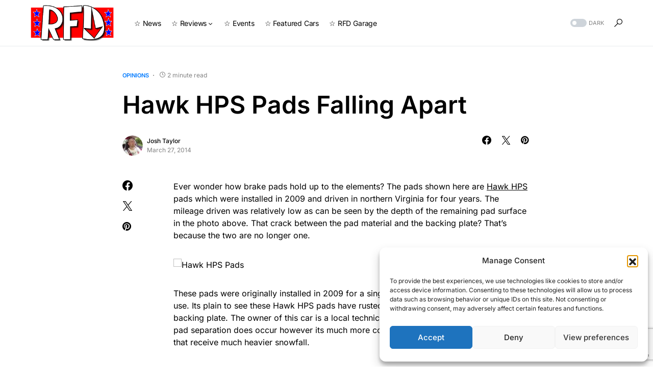

--- FILE ---
content_type: text/html; charset=utf-8
request_url: https://www.google.com/recaptcha/api2/anchor?ar=1&k=6LdNng8aAAAAAI8Q6o35rAaPuFhmv5ylNDdfMJQY&co=aHR0cHM6Ly9yaWdodGZvb3Rkb3duLmNvbTo0NDM.&hl=en&v=PoyoqOPhxBO7pBk68S4YbpHZ&size=invisible&anchor-ms=20000&execute-ms=30000&cb=kobj6ayyrgeh
body_size: 48635
content:
<!DOCTYPE HTML><html dir="ltr" lang="en"><head><meta http-equiv="Content-Type" content="text/html; charset=UTF-8">
<meta http-equiv="X-UA-Compatible" content="IE=edge">
<title>reCAPTCHA</title>
<style type="text/css">
/* cyrillic-ext */
@font-face {
  font-family: 'Roboto';
  font-style: normal;
  font-weight: 400;
  font-stretch: 100%;
  src: url(//fonts.gstatic.com/s/roboto/v48/KFO7CnqEu92Fr1ME7kSn66aGLdTylUAMa3GUBHMdazTgWw.woff2) format('woff2');
  unicode-range: U+0460-052F, U+1C80-1C8A, U+20B4, U+2DE0-2DFF, U+A640-A69F, U+FE2E-FE2F;
}
/* cyrillic */
@font-face {
  font-family: 'Roboto';
  font-style: normal;
  font-weight: 400;
  font-stretch: 100%;
  src: url(//fonts.gstatic.com/s/roboto/v48/KFO7CnqEu92Fr1ME7kSn66aGLdTylUAMa3iUBHMdazTgWw.woff2) format('woff2');
  unicode-range: U+0301, U+0400-045F, U+0490-0491, U+04B0-04B1, U+2116;
}
/* greek-ext */
@font-face {
  font-family: 'Roboto';
  font-style: normal;
  font-weight: 400;
  font-stretch: 100%;
  src: url(//fonts.gstatic.com/s/roboto/v48/KFO7CnqEu92Fr1ME7kSn66aGLdTylUAMa3CUBHMdazTgWw.woff2) format('woff2');
  unicode-range: U+1F00-1FFF;
}
/* greek */
@font-face {
  font-family: 'Roboto';
  font-style: normal;
  font-weight: 400;
  font-stretch: 100%;
  src: url(//fonts.gstatic.com/s/roboto/v48/KFO7CnqEu92Fr1ME7kSn66aGLdTylUAMa3-UBHMdazTgWw.woff2) format('woff2');
  unicode-range: U+0370-0377, U+037A-037F, U+0384-038A, U+038C, U+038E-03A1, U+03A3-03FF;
}
/* math */
@font-face {
  font-family: 'Roboto';
  font-style: normal;
  font-weight: 400;
  font-stretch: 100%;
  src: url(//fonts.gstatic.com/s/roboto/v48/KFO7CnqEu92Fr1ME7kSn66aGLdTylUAMawCUBHMdazTgWw.woff2) format('woff2');
  unicode-range: U+0302-0303, U+0305, U+0307-0308, U+0310, U+0312, U+0315, U+031A, U+0326-0327, U+032C, U+032F-0330, U+0332-0333, U+0338, U+033A, U+0346, U+034D, U+0391-03A1, U+03A3-03A9, U+03B1-03C9, U+03D1, U+03D5-03D6, U+03F0-03F1, U+03F4-03F5, U+2016-2017, U+2034-2038, U+203C, U+2040, U+2043, U+2047, U+2050, U+2057, U+205F, U+2070-2071, U+2074-208E, U+2090-209C, U+20D0-20DC, U+20E1, U+20E5-20EF, U+2100-2112, U+2114-2115, U+2117-2121, U+2123-214F, U+2190, U+2192, U+2194-21AE, U+21B0-21E5, U+21F1-21F2, U+21F4-2211, U+2213-2214, U+2216-22FF, U+2308-230B, U+2310, U+2319, U+231C-2321, U+2336-237A, U+237C, U+2395, U+239B-23B7, U+23D0, U+23DC-23E1, U+2474-2475, U+25AF, U+25B3, U+25B7, U+25BD, U+25C1, U+25CA, U+25CC, U+25FB, U+266D-266F, U+27C0-27FF, U+2900-2AFF, U+2B0E-2B11, U+2B30-2B4C, U+2BFE, U+3030, U+FF5B, U+FF5D, U+1D400-1D7FF, U+1EE00-1EEFF;
}
/* symbols */
@font-face {
  font-family: 'Roboto';
  font-style: normal;
  font-weight: 400;
  font-stretch: 100%;
  src: url(//fonts.gstatic.com/s/roboto/v48/KFO7CnqEu92Fr1ME7kSn66aGLdTylUAMaxKUBHMdazTgWw.woff2) format('woff2');
  unicode-range: U+0001-000C, U+000E-001F, U+007F-009F, U+20DD-20E0, U+20E2-20E4, U+2150-218F, U+2190, U+2192, U+2194-2199, U+21AF, U+21E6-21F0, U+21F3, U+2218-2219, U+2299, U+22C4-22C6, U+2300-243F, U+2440-244A, U+2460-24FF, U+25A0-27BF, U+2800-28FF, U+2921-2922, U+2981, U+29BF, U+29EB, U+2B00-2BFF, U+4DC0-4DFF, U+FFF9-FFFB, U+10140-1018E, U+10190-1019C, U+101A0, U+101D0-101FD, U+102E0-102FB, U+10E60-10E7E, U+1D2C0-1D2D3, U+1D2E0-1D37F, U+1F000-1F0FF, U+1F100-1F1AD, U+1F1E6-1F1FF, U+1F30D-1F30F, U+1F315, U+1F31C, U+1F31E, U+1F320-1F32C, U+1F336, U+1F378, U+1F37D, U+1F382, U+1F393-1F39F, U+1F3A7-1F3A8, U+1F3AC-1F3AF, U+1F3C2, U+1F3C4-1F3C6, U+1F3CA-1F3CE, U+1F3D4-1F3E0, U+1F3ED, U+1F3F1-1F3F3, U+1F3F5-1F3F7, U+1F408, U+1F415, U+1F41F, U+1F426, U+1F43F, U+1F441-1F442, U+1F444, U+1F446-1F449, U+1F44C-1F44E, U+1F453, U+1F46A, U+1F47D, U+1F4A3, U+1F4B0, U+1F4B3, U+1F4B9, U+1F4BB, U+1F4BF, U+1F4C8-1F4CB, U+1F4D6, U+1F4DA, U+1F4DF, U+1F4E3-1F4E6, U+1F4EA-1F4ED, U+1F4F7, U+1F4F9-1F4FB, U+1F4FD-1F4FE, U+1F503, U+1F507-1F50B, U+1F50D, U+1F512-1F513, U+1F53E-1F54A, U+1F54F-1F5FA, U+1F610, U+1F650-1F67F, U+1F687, U+1F68D, U+1F691, U+1F694, U+1F698, U+1F6AD, U+1F6B2, U+1F6B9-1F6BA, U+1F6BC, U+1F6C6-1F6CF, U+1F6D3-1F6D7, U+1F6E0-1F6EA, U+1F6F0-1F6F3, U+1F6F7-1F6FC, U+1F700-1F7FF, U+1F800-1F80B, U+1F810-1F847, U+1F850-1F859, U+1F860-1F887, U+1F890-1F8AD, U+1F8B0-1F8BB, U+1F8C0-1F8C1, U+1F900-1F90B, U+1F93B, U+1F946, U+1F984, U+1F996, U+1F9E9, U+1FA00-1FA6F, U+1FA70-1FA7C, U+1FA80-1FA89, U+1FA8F-1FAC6, U+1FACE-1FADC, U+1FADF-1FAE9, U+1FAF0-1FAF8, U+1FB00-1FBFF;
}
/* vietnamese */
@font-face {
  font-family: 'Roboto';
  font-style: normal;
  font-weight: 400;
  font-stretch: 100%;
  src: url(//fonts.gstatic.com/s/roboto/v48/KFO7CnqEu92Fr1ME7kSn66aGLdTylUAMa3OUBHMdazTgWw.woff2) format('woff2');
  unicode-range: U+0102-0103, U+0110-0111, U+0128-0129, U+0168-0169, U+01A0-01A1, U+01AF-01B0, U+0300-0301, U+0303-0304, U+0308-0309, U+0323, U+0329, U+1EA0-1EF9, U+20AB;
}
/* latin-ext */
@font-face {
  font-family: 'Roboto';
  font-style: normal;
  font-weight: 400;
  font-stretch: 100%;
  src: url(//fonts.gstatic.com/s/roboto/v48/KFO7CnqEu92Fr1ME7kSn66aGLdTylUAMa3KUBHMdazTgWw.woff2) format('woff2');
  unicode-range: U+0100-02BA, U+02BD-02C5, U+02C7-02CC, U+02CE-02D7, U+02DD-02FF, U+0304, U+0308, U+0329, U+1D00-1DBF, U+1E00-1E9F, U+1EF2-1EFF, U+2020, U+20A0-20AB, U+20AD-20C0, U+2113, U+2C60-2C7F, U+A720-A7FF;
}
/* latin */
@font-face {
  font-family: 'Roboto';
  font-style: normal;
  font-weight: 400;
  font-stretch: 100%;
  src: url(//fonts.gstatic.com/s/roboto/v48/KFO7CnqEu92Fr1ME7kSn66aGLdTylUAMa3yUBHMdazQ.woff2) format('woff2');
  unicode-range: U+0000-00FF, U+0131, U+0152-0153, U+02BB-02BC, U+02C6, U+02DA, U+02DC, U+0304, U+0308, U+0329, U+2000-206F, U+20AC, U+2122, U+2191, U+2193, U+2212, U+2215, U+FEFF, U+FFFD;
}
/* cyrillic-ext */
@font-face {
  font-family: 'Roboto';
  font-style: normal;
  font-weight: 500;
  font-stretch: 100%;
  src: url(//fonts.gstatic.com/s/roboto/v48/KFO7CnqEu92Fr1ME7kSn66aGLdTylUAMa3GUBHMdazTgWw.woff2) format('woff2');
  unicode-range: U+0460-052F, U+1C80-1C8A, U+20B4, U+2DE0-2DFF, U+A640-A69F, U+FE2E-FE2F;
}
/* cyrillic */
@font-face {
  font-family: 'Roboto';
  font-style: normal;
  font-weight: 500;
  font-stretch: 100%;
  src: url(//fonts.gstatic.com/s/roboto/v48/KFO7CnqEu92Fr1ME7kSn66aGLdTylUAMa3iUBHMdazTgWw.woff2) format('woff2');
  unicode-range: U+0301, U+0400-045F, U+0490-0491, U+04B0-04B1, U+2116;
}
/* greek-ext */
@font-face {
  font-family: 'Roboto';
  font-style: normal;
  font-weight: 500;
  font-stretch: 100%;
  src: url(//fonts.gstatic.com/s/roboto/v48/KFO7CnqEu92Fr1ME7kSn66aGLdTylUAMa3CUBHMdazTgWw.woff2) format('woff2');
  unicode-range: U+1F00-1FFF;
}
/* greek */
@font-face {
  font-family: 'Roboto';
  font-style: normal;
  font-weight: 500;
  font-stretch: 100%;
  src: url(//fonts.gstatic.com/s/roboto/v48/KFO7CnqEu92Fr1ME7kSn66aGLdTylUAMa3-UBHMdazTgWw.woff2) format('woff2');
  unicode-range: U+0370-0377, U+037A-037F, U+0384-038A, U+038C, U+038E-03A1, U+03A3-03FF;
}
/* math */
@font-face {
  font-family: 'Roboto';
  font-style: normal;
  font-weight: 500;
  font-stretch: 100%;
  src: url(//fonts.gstatic.com/s/roboto/v48/KFO7CnqEu92Fr1ME7kSn66aGLdTylUAMawCUBHMdazTgWw.woff2) format('woff2');
  unicode-range: U+0302-0303, U+0305, U+0307-0308, U+0310, U+0312, U+0315, U+031A, U+0326-0327, U+032C, U+032F-0330, U+0332-0333, U+0338, U+033A, U+0346, U+034D, U+0391-03A1, U+03A3-03A9, U+03B1-03C9, U+03D1, U+03D5-03D6, U+03F0-03F1, U+03F4-03F5, U+2016-2017, U+2034-2038, U+203C, U+2040, U+2043, U+2047, U+2050, U+2057, U+205F, U+2070-2071, U+2074-208E, U+2090-209C, U+20D0-20DC, U+20E1, U+20E5-20EF, U+2100-2112, U+2114-2115, U+2117-2121, U+2123-214F, U+2190, U+2192, U+2194-21AE, U+21B0-21E5, U+21F1-21F2, U+21F4-2211, U+2213-2214, U+2216-22FF, U+2308-230B, U+2310, U+2319, U+231C-2321, U+2336-237A, U+237C, U+2395, U+239B-23B7, U+23D0, U+23DC-23E1, U+2474-2475, U+25AF, U+25B3, U+25B7, U+25BD, U+25C1, U+25CA, U+25CC, U+25FB, U+266D-266F, U+27C0-27FF, U+2900-2AFF, U+2B0E-2B11, U+2B30-2B4C, U+2BFE, U+3030, U+FF5B, U+FF5D, U+1D400-1D7FF, U+1EE00-1EEFF;
}
/* symbols */
@font-face {
  font-family: 'Roboto';
  font-style: normal;
  font-weight: 500;
  font-stretch: 100%;
  src: url(//fonts.gstatic.com/s/roboto/v48/KFO7CnqEu92Fr1ME7kSn66aGLdTylUAMaxKUBHMdazTgWw.woff2) format('woff2');
  unicode-range: U+0001-000C, U+000E-001F, U+007F-009F, U+20DD-20E0, U+20E2-20E4, U+2150-218F, U+2190, U+2192, U+2194-2199, U+21AF, U+21E6-21F0, U+21F3, U+2218-2219, U+2299, U+22C4-22C6, U+2300-243F, U+2440-244A, U+2460-24FF, U+25A0-27BF, U+2800-28FF, U+2921-2922, U+2981, U+29BF, U+29EB, U+2B00-2BFF, U+4DC0-4DFF, U+FFF9-FFFB, U+10140-1018E, U+10190-1019C, U+101A0, U+101D0-101FD, U+102E0-102FB, U+10E60-10E7E, U+1D2C0-1D2D3, U+1D2E0-1D37F, U+1F000-1F0FF, U+1F100-1F1AD, U+1F1E6-1F1FF, U+1F30D-1F30F, U+1F315, U+1F31C, U+1F31E, U+1F320-1F32C, U+1F336, U+1F378, U+1F37D, U+1F382, U+1F393-1F39F, U+1F3A7-1F3A8, U+1F3AC-1F3AF, U+1F3C2, U+1F3C4-1F3C6, U+1F3CA-1F3CE, U+1F3D4-1F3E0, U+1F3ED, U+1F3F1-1F3F3, U+1F3F5-1F3F7, U+1F408, U+1F415, U+1F41F, U+1F426, U+1F43F, U+1F441-1F442, U+1F444, U+1F446-1F449, U+1F44C-1F44E, U+1F453, U+1F46A, U+1F47D, U+1F4A3, U+1F4B0, U+1F4B3, U+1F4B9, U+1F4BB, U+1F4BF, U+1F4C8-1F4CB, U+1F4D6, U+1F4DA, U+1F4DF, U+1F4E3-1F4E6, U+1F4EA-1F4ED, U+1F4F7, U+1F4F9-1F4FB, U+1F4FD-1F4FE, U+1F503, U+1F507-1F50B, U+1F50D, U+1F512-1F513, U+1F53E-1F54A, U+1F54F-1F5FA, U+1F610, U+1F650-1F67F, U+1F687, U+1F68D, U+1F691, U+1F694, U+1F698, U+1F6AD, U+1F6B2, U+1F6B9-1F6BA, U+1F6BC, U+1F6C6-1F6CF, U+1F6D3-1F6D7, U+1F6E0-1F6EA, U+1F6F0-1F6F3, U+1F6F7-1F6FC, U+1F700-1F7FF, U+1F800-1F80B, U+1F810-1F847, U+1F850-1F859, U+1F860-1F887, U+1F890-1F8AD, U+1F8B0-1F8BB, U+1F8C0-1F8C1, U+1F900-1F90B, U+1F93B, U+1F946, U+1F984, U+1F996, U+1F9E9, U+1FA00-1FA6F, U+1FA70-1FA7C, U+1FA80-1FA89, U+1FA8F-1FAC6, U+1FACE-1FADC, U+1FADF-1FAE9, U+1FAF0-1FAF8, U+1FB00-1FBFF;
}
/* vietnamese */
@font-face {
  font-family: 'Roboto';
  font-style: normal;
  font-weight: 500;
  font-stretch: 100%;
  src: url(//fonts.gstatic.com/s/roboto/v48/KFO7CnqEu92Fr1ME7kSn66aGLdTylUAMa3OUBHMdazTgWw.woff2) format('woff2');
  unicode-range: U+0102-0103, U+0110-0111, U+0128-0129, U+0168-0169, U+01A0-01A1, U+01AF-01B0, U+0300-0301, U+0303-0304, U+0308-0309, U+0323, U+0329, U+1EA0-1EF9, U+20AB;
}
/* latin-ext */
@font-face {
  font-family: 'Roboto';
  font-style: normal;
  font-weight: 500;
  font-stretch: 100%;
  src: url(//fonts.gstatic.com/s/roboto/v48/KFO7CnqEu92Fr1ME7kSn66aGLdTylUAMa3KUBHMdazTgWw.woff2) format('woff2');
  unicode-range: U+0100-02BA, U+02BD-02C5, U+02C7-02CC, U+02CE-02D7, U+02DD-02FF, U+0304, U+0308, U+0329, U+1D00-1DBF, U+1E00-1E9F, U+1EF2-1EFF, U+2020, U+20A0-20AB, U+20AD-20C0, U+2113, U+2C60-2C7F, U+A720-A7FF;
}
/* latin */
@font-face {
  font-family: 'Roboto';
  font-style: normal;
  font-weight: 500;
  font-stretch: 100%;
  src: url(//fonts.gstatic.com/s/roboto/v48/KFO7CnqEu92Fr1ME7kSn66aGLdTylUAMa3yUBHMdazQ.woff2) format('woff2');
  unicode-range: U+0000-00FF, U+0131, U+0152-0153, U+02BB-02BC, U+02C6, U+02DA, U+02DC, U+0304, U+0308, U+0329, U+2000-206F, U+20AC, U+2122, U+2191, U+2193, U+2212, U+2215, U+FEFF, U+FFFD;
}
/* cyrillic-ext */
@font-face {
  font-family: 'Roboto';
  font-style: normal;
  font-weight: 900;
  font-stretch: 100%;
  src: url(//fonts.gstatic.com/s/roboto/v48/KFO7CnqEu92Fr1ME7kSn66aGLdTylUAMa3GUBHMdazTgWw.woff2) format('woff2');
  unicode-range: U+0460-052F, U+1C80-1C8A, U+20B4, U+2DE0-2DFF, U+A640-A69F, U+FE2E-FE2F;
}
/* cyrillic */
@font-face {
  font-family: 'Roboto';
  font-style: normal;
  font-weight: 900;
  font-stretch: 100%;
  src: url(//fonts.gstatic.com/s/roboto/v48/KFO7CnqEu92Fr1ME7kSn66aGLdTylUAMa3iUBHMdazTgWw.woff2) format('woff2');
  unicode-range: U+0301, U+0400-045F, U+0490-0491, U+04B0-04B1, U+2116;
}
/* greek-ext */
@font-face {
  font-family: 'Roboto';
  font-style: normal;
  font-weight: 900;
  font-stretch: 100%;
  src: url(//fonts.gstatic.com/s/roboto/v48/KFO7CnqEu92Fr1ME7kSn66aGLdTylUAMa3CUBHMdazTgWw.woff2) format('woff2');
  unicode-range: U+1F00-1FFF;
}
/* greek */
@font-face {
  font-family: 'Roboto';
  font-style: normal;
  font-weight: 900;
  font-stretch: 100%;
  src: url(//fonts.gstatic.com/s/roboto/v48/KFO7CnqEu92Fr1ME7kSn66aGLdTylUAMa3-UBHMdazTgWw.woff2) format('woff2');
  unicode-range: U+0370-0377, U+037A-037F, U+0384-038A, U+038C, U+038E-03A1, U+03A3-03FF;
}
/* math */
@font-face {
  font-family: 'Roboto';
  font-style: normal;
  font-weight: 900;
  font-stretch: 100%;
  src: url(//fonts.gstatic.com/s/roboto/v48/KFO7CnqEu92Fr1ME7kSn66aGLdTylUAMawCUBHMdazTgWw.woff2) format('woff2');
  unicode-range: U+0302-0303, U+0305, U+0307-0308, U+0310, U+0312, U+0315, U+031A, U+0326-0327, U+032C, U+032F-0330, U+0332-0333, U+0338, U+033A, U+0346, U+034D, U+0391-03A1, U+03A3-03A9, U+03B1-03C9, U+03D1, U+03D5-03D6, U+03F0-03F1, U+03F4-03F5, U+2016-2017, U+2034-2038, U+203C, U+2040, U+2043, U+2047, U+2050, U+2057, U+205F, U+2070-2071, U+2074-208E, U+2090-209C, U+20D0-20DC, U+20E1, U+20E5-20EF, U+2100-2112, U+2114-2115, U+2117-2121, U+2123-214F, U+2190, U+2192, U+2194-21AE, U+21B0-21E5, U+21F1-21F2, U+21F4-2211, U+2213-2214, U+2216-22FF, U+2308-230B, U+2310, U+2319, U+231C-2321, U+2336-237A, U+237C, U+2395, U+239B-23B7, U+23D0, U+23DC-23E1, U+2474-2475, U+25AF, U+25B3, U+25B7, U+25BD, U+25C1, U+25CA, U+25CC, U+25FB, U+266D-266F, U+27C0-27FF, U+2900-2AFF, U+2B0E-2B11, U+2B30-2B4C, U+2BFE, U+3030, U+FF5B, U+FF5D, U+1D400-1D7FF, U+1EE00-1EEFF;
}
/* symbols */
@font-face {
  font-family: 'Roboto';
  font-style: normal;
  font-weight: 900;
  font-stretch: 100%;
  src: url(//fonts.gstatic.com/s/roboto/v48/KFO7CnqEu92Fr1ME7kSn66aGLdTylUAMaxKUBHMdazTgWw.woff2) format('woff2');
  unicode-range: U+0001-000C, U+000E-001F, U+007F-009F, U+20DD-20E0, U+20E2-20E4, U+2150-218F, U+2190, U+2192, U+2194-2199, U+21AF, U+21E6-21F0, U+21F3, U+2218-2219, U+2299, U+22C4-22C6, U+2300-243F, U+2440-244A, U+2460-24FF, U+25A0-27BF, U+2800-28FF, U+2921-2922, U+2981, U+29BF, U+29EB, U+2B00-2BFF, U+4DC0-4DFF, U+FFF9-FFFB, U+10140-1018E, U+10190-1019C, U+101A0, U+101D0-101FD, U+102E0-102FB, U+10E60-10E7E, U+1D2C0-1D2D3, U+1D2E0-1D37F, U+1F000-1F0FF, U+1F100-1F1AD, U+1F1E6-1F1FF, U+1F30D-1F30F, U+1F315, U+1F31C, U+1F31E, U+1F320-1F32C, U+1F336, U+1F378, U+1F37D, U+1F382, U+1F393-1F39F, U+1F3A7-1F3A8, U+1F3AC-1F3AF, U+1F3C2, U+1F3C4-1F3C6, U+1F3CA-1F3CE, U+1F3D4-1F3E0, U+1F3ED, U+1F3F1-1F3F3, U+1F3F5-1F3F7, U+1F408, U+1F415, U+1F41F, U+1F426, U+1F43F, U+1F441-1F442, U+1F444, U+1F446-1F449, U+1F44C-1F44E, U+1F453, U+1F46A, U+1F47D, U+1F4A3, U+1F4B0, U+1F4B3, U+1F4B9, U+1F4BB, U+1F4BF, U+1F4C8-1F4CB, U+1F4D6, U+1F4DA, U+1F4DF, U+1F4E3-1F4E6, U+1F4EA-1F4ED, U+1F4F7, U+1F4F9-1F4FB, U+1F4FD-1F4FE, U+1F503, U+1F507-1F50B, U+1F50D, U+1F512-1F513, U+1F53E-1F54A, U+1F54F-1F5FA, U+1F610, U+1F650-1F67F, U+1F687, U+1F68D, U+1F691, U+1F694, U+1F698, U+1F6AD, U+1F6B2, U+1F6B9-1F6BA, U+1F6BC, U+1F6C6-1F6CF, U+1F6D3-1F6D7, U+1F6E0-1F6EA, U+1F6F0-1F6F3, U+1F6F7-1F6FC, U+1F700-1F7FF, U+1F800-1F80B, U+1F810-1F847, U+1F850-1F859, U+1F860-1F887, U+1F890-1F8AD, U+1F8B0-1F8BB, U+1F8C0-1F8C1, U+1F900-1F90B, U+1F93B, U+1F946, U+1F984, U+1F996, U+1F9E9, U+1FA00-1FA6F, U+1FA70-1FA7C, U+1FA80-1FA89, U+1FA8F-1FAC6, U+1FACE-1FADC, U+1FADF-1FAE9, U+1FAF0-1FAF8, U+1FB00-1FBFF;
}
/* vietnamese */
@font-face {
  font-family: 'Roboto';
  font-style: normal;
  font-weight: 900;
  font-stretch: 100%;
  src: url(//fonts.gstatic.com/s/roboto/v48/KFO7CnqEu92Fr1ME7kSn66aGLdTylUAMa3OUBHMdazTgWw.woff2) format('woff2');
  unicode-range: U+0102-0103, U+0110-0111, U+0128-0129, U+0168-0169, U+01A0-01A1, U+01AF-01B0, U+0300-0301, U+0303-0304, U+0308-0309, U+0323, U+0329, U+1EA0-1EF9, U+20AB;
}
/* latin-ext */
@font-face {
  font-family: 'Roboto';
  font-style: normal;
  font-weight: 900;
  font-stretch: 100%;
  src: url(//fonts.gstatic.com/s/roboto/v48/KFO7CnqEu92Fr1ME7kSn66aGLdTylUAMa3KUBHMdazTgWw.woff2) format('woff2');
  unicode-range: U+0100-02BA, U+02BD-02C5, U+02C7-02CC, U+02CE-02D7, U+02DD-02FF, U+0304, U+0308, U+0329, U+1D00-1DBF, U+1E00-1E9F, U+1EF2-1EFF, U+2020, U+20A0-20AB, U+20AD-20C0, U+2113, U+2C60-2C7F, U+A720-A7FF;
}
/* latin */
@font-face {
  font-family: 'Roboto';
  font-style: normal;
  font-weight: 900;
  font-stretch: 100%;
  src: url(//fonts.gstatic.com/s/roboto/v48/KFO7CnqEu92Fr1ME7kSn66aGLdTylUAMa3yUBHMdazQ.woff2) format('woff2');
  unicode-range: U+0000-00FF, U+0131, U+0152-0153, U+02BB-02BC, U+02C6, U+02DA, U+02DC, U+0304, U+0308, U+0329, U+2000-206F, U+20AC, U+2122, U+2191, U+2193, U+2212, U+2215, U+FEFF, U+FFFD;
}

</style>
<link rel="stylesheet" type="text/css" href="https://www.gstatic.com/recaptcha/releases/PoyoqOPhxBO7pBk68S4YbpHZ/styles__ltr.css">
<script nonce="Kx1cI6AVj3y26wMqJEg6Yw" type="text/javascript">window['__recaptcha_api'] = 'https://www.google.com/recaptcha/api2/';</script>
<script type="text/javascript" src="https://www.gstatic.com/recaptcha/releases/PoyoqOPhxBO7pBk68S4YbpHZ/recaptcha__en.js" nonce="Kx1cI6AVj3y26wMqJEg6Yw">
      
    </script></head>
<body><div id="rc-anchor-alert" class="rc-anchor-alert"></div>
<input type="hidden" id="recaptcha-token" value="[base64]">
<script type="text/javascript" nonce="Kx1cI6AVj3y26wMqJEg6Yw">
      recaptcha.anchor.Main.init("[\x22ainput\x22,[\x22bgdata\x22,\x22\x22,\[base64]/[base64]/[base64]/[base64]/cjw8ejpyPj4+eil9Y2F0Y2gobCl7dGhyb3cgbDt9fSxIPWZ1bmN0aW9uKHcsdCx6KXtpZih3PT0xOTR8fHc9PTIwOCl0LnZbd10/dC52W3ddLmNvbmNhdCh6KTp0LnZbd109b2Yoeix0KTtlbHNle2lmKHQuYkImJnchPTMxNylyZXR1cm47dz09NjZ8fHc9PTEyMnx8dz09NDcwfHx3PT00NHx8dz09NDE2fHx3PT0zOTd8fHc9PTQyMXx8dz09Njh8fHc9PTcwfHx3PT0xODQ/[base64]/[base64]/[base64]/bmV3IGRbVl0oSlswXSk6cD09Mj9uZXcgZFtWXShKWzBdLEpbMV0pOnA9PTM/bmV3IGRbVl0oSlswXSxKWzFdLEpbMl0pOnA9PTQ/[base64]/[base64]/[base64]/[base64]\x22,\[base64]\\u003d\x22,\x22w4zCisOgbMOlHQPDr2xGwo/[base64]/Li8Nw5VgCjtsNcOFwoXCtsKQYcK6w5/[base64]/DlcKbwqYJIHrCviDCi8K1ODNVXsK+GCHCn3XCjGdoQRwnw67Cp8KDwofCg3PDgcO7wpImLMKFw73CmnfCoMKPYcKiw7sGFsK4wpvDo17DhwzCisK8wojCgQXDosK7acO4w6fCqVUoFsK/wqF/YsOOZC9kfcKMw6olwoxUw73Dm3cEwobDkkxFd3coPMKxDiAeCFTDnkxMXytoJCcoXiXDlRLDoRHCjAnCjsKgOyLDiD3Do39Rw5HDkSAmwoc/w6XDkGnDo2lfSkPCnkQQwoTDtF7DpcOWeErDvWR8wqZiOUjCnsKuw75ew7HCvAYVLhsZwqMzT8OdE33CqsOmw7Y3aMKQEMKDw4sOwrxGwrlOw4/[base64]/DlwzDisOCwojDkMOnw6LDrhHDox8Aw4bCnwbDh2EZw7TCnMKhecKJw5LDq8O4w58ewoRyw4/Cm08Kw5dSw6lrZcKBwp/DkcO8OMK7woDCkxnChcKjwovCiMKMdGrCo8Ojw60Ew5Z8w4s5w5YVw77DsVnCqsKEw5zDj8KTw4DDgcONw6RDwrnDhBjDrG4WwrHDgTHCjMOFPh9PdCPDoFPCmnISCUhpw5zClsKrwonDqsKJIsO7HDQIwoAgw7dmw4/DnsK5w7VSEcOXQ3QfHsOVw5cbwqsJcQNbw58+UMO5w7Y/wrDCgMK8w6INwo7DhsO2ZMKWMcKPScKpwpfDhsOgwogLX0MoXXQ1KsKBw47DocKmwqHCncO2wpFTwq8/[base64]/wrXCvnvDhldVw5zDqzYaO2wwLnNocMKjwo4EwoohZ8OcwocEwrptYS3CksK8w6pBw4dYM8Olw5zDqAo5wo/DjkvDqBt9EUERw4QtaMKtPsKIw4oLwq9sIcKxw57Ch0/CojXCgsOZw47CjcOXbB3DnQ3CtixOwoYuw71uByAOwqjDi8KtBGouIMOAw6xdHkUKwqIENwfCvUR/dsOdwpQXwpp9OMO+UMKKXhERw4bChCB9Gw8dfsOWw7wBX8KQw5fDqFd5w7zCrsObw4kQwpd9w4DDl8KYwpfCn8KaM1bDvMOJwpJqwqIEwopdwo9/[base64]/Dj8OIGh4hw6Z/wohFwqdyw5MnH195w6PDocOhw63Ct8KfwrFeWGNawrV3fHrClcO+woLCjcKMwo4Ww7kuLW5MMC97TUx3w6tqwq/Cq8K3wqTCgjDDtMKYw63Dv3tLw61Aw6JYw6jDvCHDqsKhw6LCkcOOw6zCkxITdcKIbsOHw5FvccKRwqvDtcOmHMOZZsK2wojCqXsvw5lCw5/[base64]/DqRZ4Mh10wo7CmMOHwotywrfDiGTCkyDDvHMkwq/CjVnDkTrClWcFwpYnYWwHwqbCnhDCoMKpw77CmS7CjMOoLsOsOsKcw6AeO0M/w6dzwpYySTTDkHHCkRXDvhXCsn7CisKSd8Ofw5EVwrjDqGzDs8K/wotLwofDi8OoLlEVBcO9aMKowqEvwpYSw5YmP2vDtz/[base64]/LsKaGGxGFsKQw5fDhMKZwpsvw6PDjMO9YsO3w4Zgwp8AciHDjcKtw6c/Sg5Awp9SaQfCtTrCvAjCmwh0wqAST8KPwoLDvBRTwp1BH0XDhSjCs8KKBGJdw7wsSsKrw5xsBsOCw5VJSQjCtG/[base64]/DhiXCnMOMwq4kwrlqIMOMNQDCg2Z5wpzCucOUwpXCoS/CsVszNMKZIsKfAsOJM8KbJ23Cng1HGzEod0jDshBWwqDCu8OGYcK/w5AgZcOuKMKKEcK3D0lgbztdOw3Dgn4XwpwzwrjDm0NZWcKVw7vDg8OXBcKOw5pHP2wOasK9wonCmU/DoW7CisOsYVJ3wqEPwr5Ua8K+VhHClMO0w4rCmHbCoRtnwpTDoEPDjnnDg18Lw6zDqcO+woRbwqsHSMOVBl7ClsOdQ8O/[base64]/DhQ0HTsKuwpLDjTl6ccO7w6zDhcK7w5DDgEHClUMDVsOPT8KPBMKIw5XDu8KaFAtUw6fClsOrfDsFD8KzHg/[base64]/CqsK7IcKcc8OAXR45D2vClcO1Tx1wR8OyWcKTw7R0aSHCtXcYVzJyw58Aw4dmA8KRR8Okw47DlTDCgFlXXlXDgifDrsKWGcKsRzI3w44rVWXCmR54wokuwrvDn8K2L1fDqUzDhsK2bcKSasOjw7k3WcOQFsKud0XDkidGc8KVwrrCuxc7w6HDlsO/cMKScMKMBHpCw5tcw4tpw4QNAHAcUX/ClRLCvsOSHTMjw5rCm8O+wo7CuU1xw6Abw5TDpjjCjmEswpfDu8OrMMOLAsKRw6FsC8KXwpM2wrzCtMKbXRsFYsKuL8K5wpLDiHIjw7cKwrTCrTPDiVB2CcKYw78kwoorAUXCpcK+Xl3CpXVTfcKgT3/CuSHCtXDDsTNgAsK4KcKtw4nDmMK7w6bDocKqTcK8w6/Cj2DDlmbDiQ5owrxlwpBCwpVxOMKrw4/[base64]/[base64]/DhjTCvxVYwqs+PsKoSMOrwplGX0kTbsOnwqFyDMKqbhDDnSfCuT4IDGxjP8K/w7plecOjw6ZCwrlEwqbCmG1Iw51XfgPCksOcUsO1XzDDkSgWDWrDsTDCo8OiDcOHKAEEVm3CocOkwozDtybCmTpswq/CvibCssKYw6jDscKEK8Odw4LCtcKrTRUtOMKyw4XDmnVzw67DgBnDo8KgCkXDqkpuYWI1w53Cg1TCiMKgwoHDl2Nowq4mw4xuwpQ/dnHDiQnDg8OMwpvDtMK0YsO+QmdDezbDm8OOJhbDu00swoTCr3tHw5Y1OgRuXTd8wprCvcKsA1Aiw5PConVKwoBawprDk8OVdzPCjMKrw5nCoDPDtgt0wpTCsMOGUcOewqfCtcKOwo1awphmdMOPA8KMYMOTwr/[base64]/CscKqGcOALGJPGsKsP8O+w6HCtmfCmcOpZcO0EWTDgMKzwo/DoMOqChPCrMK5XcKLwrIfwqDDlcKZw4bChMKCbGnCslXCu8O1w7kLwp/[base64]/CsMKEw4xgd1bCi0/DhynDoA7Ciy4rw6HDv093SAU3ZsKwZBoyHQjCv8KWTVokTsKFOMONwqckw4JKUcKJQkI1wrfCn8KEHT7Dv8KcBMKaw4x5wqwBRghxwrPCmRLDkTBsw459w6ZjCsO0wpVobzHCuMKzeFR2w77DkcKHw5/DqMOOwqzDnHnDtT7CkFPDr0DDtsKUe1HCsFsMAMO1w7xZw6zCv2nDvsOaHnrDl2/DpMOaWsOWJsKrwojCk30ww44owpdEC8KvwpJewrHDok7CmMK0DmrChwk3f8OmEnTCnDw9HVpURMKvw6/[base64]/DqAUrN8Kowp1Lw5jCncOyw6TCmloxPsORWsOPc39yJ8OGw6wXwq7CoRZQwpAtwp4awp/CkwZkERRsFsKewp7Dsy/DpcKfwo3DnXHCq2fCmnMgwrPDgRx0wr/Dg38YMsORXXh0a8K6V8KAIgTDvMKUNsOmworDl8OYGQxPwrd4Mkp2w5ZRwrnCkcOQw7bDpBbDjMKMwq9udcOUa2/[base64]/w6HDqsOhw4LCtGIew6kFK15uSisHG8KyR8KCCcK5YMOTOiYtwqdawrHDt8KeF8OjcsKUwr9MOMKVwpsvw63DicOcwr52wrojw6zDhkY0RyzClMOkIsKHw6bDnMKzbsOlY8ObER/DtMKYw7TCijdbwo/Ds8KQDMOHw5YQBcO0w5TDpilbOnwMwq0zbznDsH1Zw5bCpcKKwqUpwqDDtsOAwpDChcKaVkDCr3HClR3Dj8K3w6NuQ8KyY8KPwoNPBhTCgknCiXc4wrhrBjjCnsKHw7fDtBclASJDwop0wqN5wo9vOizDn1nDu0FKw7Z6w7oEw7t/w5LDiGbDkcKwwqHDn8KIeHoSw6nDmkrDl8KhwqLCvxTCimcIZ01gw7DCrhHDkCJ4D8OyccObw7swcMOpw5fCt8K/HMKaL3JQbRsIVsOcMsOLwqtYbmPCqMO0wr81Diwewp4AeibCtUfDsFkAw43DnsK+EiDCiyM0B8OsPMO0w57DqQ99w69Lw5/[base64]/CvjZaUR/DiU/[base64]/DtsKxw7sUEmcmDVs3w4MDw7puw4XCnsKDw5/[base64]/CkE97w7vCmlzCnMKVdcKCLMOAwpJEVsK9BsKMw4UEQsOyw5TDtcK7YWJ/wqtnE8Obw5Flw7F9w6/[base64]/[base64]/DlsOgMlzCr8KCw7HDnkLCvWbDrSjCtzAWwqfCtcKyw7vDqTEYKFVSwo5US8KXwp4iw6LDujzDqC7DpUxpUCDDvMKBw7vDucOzdijDm3DCuyHDpQjCtcK9XMKoUcKpw5UQB8KzwpN1c8KDw7UCScK5wpdoIXd7UEnCt8O/TBvChDjCtFnDmQDDjnxUM8OORjoOwofDicKxw5Vswpl1HsK4eQPDujzCvsKvw6tLawzDksOmwpg+bcODwqPDssKlSMOhwpDCmDAbwr/Dp2UgDcOawpfCvcOUH8KYCsOLwpULd8K6woNWVsO5w6DClzPDgcOdG3rCjcOqRcOmC8KEwozDsMOtfHzDlMOvwp7DrcO6esKhwo3DjcO7w457wrwaDgs2w65qbXcbciDDvH/DrsKyM8KDfsKcw7sGH8KjOsKIw4NMwonCpMK6wrPDhQjDqsO7WsO1chRoTDfDhMOgD8Ohw5jDkcKxwqh3w4bDuhNkDUzCniMqRltSJ1cYw4NjEsO/wp9rDQfDkyLDlcOAwpVQwrJzIcKCGlbDsSMracOgbjZww6zChcO2c8KaZXN2w49SMSzCrMOzQF/Dnx5cw6/Du8Oaw7p5w63CncKdD8ObblnDj1PCvsOyw6jCi0gUwq/DlsOvwq3CkT46wrAJwqU7ccOjNMOxwqvCo0xPw78bwo/DhxE2wpjCisKCdi7DgcOqfMKcWjtJEnPCv3Z9w7jDrsK/[base64]/Ctlw3O8Oww7tdwqDDs8KjNzsECMKWFRPCsnzDnsOlJcKHGj3DusOawpDDk0TCqMKZWEQiw5deHjvCtVc3woBSHcKOwpZOAcOBdxzCuTlAwpkfwrfCmW5rw51JHMO4CU/CmhTDri1QGxFLwpdDw4PCjE9dw5lzw71rBnbCusOrQcOVwqvCoBMnOh8xTRHDscKNw5PDgcOCwrJnW8O/dWlSwpTDjARTw4bDq8O5FCDDvMK/w5YUIBnCgQtKw7oCwprCglgaTcO2fGRHw7cOJMKtwq0Ywq9rd8O6LMOdw4B4PQnDi3vClcKDKsKKNMK8N8KHw7/CuMKrwpIUwofDsUwnw4/DiB/CjWcQw6krFcK9OA3CuMOzwoDDr8O5RsKDdsKSSmYOwrA7wr0vI8Ovw4nDtWzCvyBBMcONJsKhwrfDq8KMwrrCq8K/wr/DtMOeKcKXNFh2McKQBDTDksOYw5tTRTQrUSnDmMOtw6/DpR97wq5Nw4QETArCr8OWwo/[base64]/DrcKZKHkUwr3Dt8KzwpTDnsOcVcKew7Y/egzDsQQZworDh2ooSsKxTcOhVhnCosOSJ8O6SsKCwo5Yw43CuFHCtsOQdsK1fMOpwoxgNsKiw4BwwpzDp8OmXm5iU8KFw5R5TsK4LD/DmsO8wrhYWsOYw5jDnTPCqRw3woYqwqxyTMKHdMKBOSDDs2VPeMKKwqzDl8Kkw43DsMKyw5nDmA7CiWfCjsKbwozCnMKCw6nCqSnDmsKdHsKBaifDp8OfwoXDicOqw7HCqsOjwrU2TcKTwo54SC0FwpQtw6YpUcKiw4/DlW7Dn8Knw6bCksOTME8Vw5A/wq/CscKFwpsfL8OiNXLDp8OewpbCisORw5HCuR3Dl1vCisOaw7fCt8OEwoUFw7ZzPsO/w4QHwpBMGMOqwoQ/BcKxw5ZGbMK8wqBow6cuw63CmR3DqDrCpXHCu8OPNMKBw5d0wrXDsMOdK8OcWSUrAcOqRBRsLsO8OMKLE8O0OcO3wrXDkkLDh8Kgw6HCgArDhitPeCHCizgaw6w0w7M4wp/ClzPDpRXCosKVOsOCwpFjwr7DmMKAw5vDqURFbcKwIsKRwqrCu8O+AhxmOwbCuXMLwpvDvWRVw53CkUvCpFxgw5wtAH/ClsOww4Qew5bDhnJKR8KtO8KPGMKYcQhVCsO1RsOEw44zVwjDlVbCqMKEWC5xOB1QwrEcJ8Kuw4Vjw4TDk2ZGw6LDtirDr8OQw5fDjwjDjh/Dry9iwpbDixA2SMOyHUHChhDDmsKow6ExPhtTw7cRCcOcRMKSBkY9OwDCu2rChMKcWcK8IMOLQ0LCh8KpesOCYlvCkxHCtsK8EsO/w6TDgwIMcTs/w4TDnMO5w5HCs8OFwoXCr8KwT3h8w6TCviPDi8OVwrgHc1DCm8O/ZnptwpvDlsKZw6R9wqLCqTIlw7A1wqZxT3PDjh06w57DscOdMMO9w6lsOD1uBz3Dn8KeEnDCgsOiQ04ZwoTDsHhqw7TDl8OrasOVw5rCmMOJU2ULCcOpwrsQbsOLa3okOsOBw5vCgsOBw67CjsKXPcKAwoE3JcKkwrfCth/DpcKoWnHCmBkDwpQjw6DCrsORw79IQ2TCqMO8MjItDyNkw4HDnE1UwobCnsK9bsKcHlBOwpNEFcOuw5/CrMOEwonCkcOpeVJVFgxweEkmwofCq2lSW8KPwrs5wodyZsK8N8KiHMKrw7HDqsKoC8OPwpjCm8KAw78Kw4Ubw5k3UcKFSxFUw6XDqcOmwq3Cu8OGwqnDs1nDsn/DuMOpwoBIw5DCs8KVScKCwqBASMOHwqHDpkAdGMO8wowUw5k5wq/Do8KNwqlAFcKBXsOlwqTCiBvDiXDDkSQjTQMtRC7DgcK9Q8OtAVkTaErDq3V5Ly0Hw7o2fFDDsCURJyTCsy9owrohwq9WAMOlV8O/wrbDusOdZ8K9w4A8CSAgZMKTwr/DhsOtwrkcw6Qhw5fCscKYRcO8wqoFSsKkwpIcw77DucO5w61+X8KCN8OsJMOVw4Bvwqlww5lCwrfCuTcSwrTCksKlwqAGC8K0NXzCmcKwfnzChAHCj8K+wobDoC1yw4rCg8OYEcOAYMOjw5FxVW4kw5XDosO4w4UPQW7DpMK1wr/Co2cZw7jDocOQbHLDl8KEAW/CicKKaBrDqw0GwpXCszjDjFN9w4leTMKLAEJ/wqXCpMKOw7PDtsKOw5vDimFQOsK/w5DCqsKWNnlhwpzDikdKwoPDtkBJw5XDssOeE2zDr0TCpsK3EWVfw4nDosOtw5khwrXCkcOSwoJewqXCksOdBVJBYywINMKDw5/CrXgVw4QIQAnDhsOwOcO7HMKkAgxPwrjCij8aw63CpwvDgcOQw7MfQsOpwoxDRcKJccKJw5oJw5/DhMKudw3ChMKvw4/DlMKMwrLCoMKUfCIVw6cSa3TDqsOpwo/CqMO2w6jCjsOdwqHCoAfDp25KwrTDicKCHARYdz7DjDBswr3CgcKMwp3Cq37CvMKvwpFZw4/Cj8Oxw5FvZMOIwqjCqyDDjBDDtVl0XD3ChU0/XwYmwo9rUMOIfA8dOinDhsOZw41Zwr5dw4rDjQ7DhiLDhsOiwqHCv8KRwoMoAsOcZMO0DW52EMO8w4nCliIMHQXDjsKYd1zCssKRwoUYw57CpjnCplrCnE7Cv3nCm8O0ScKdT8OhS8O/[base64]/CvjDCp34kImJpV1HDksOiQcOzCcKoJcK6w5ENIX0CU2jCnhrCjlRVwqDDuX1kSsKIwrXDkMOowrpQw511wq7Cs8KJw77CvcO0KsKOw6vDtsKJwqsNd2vCssKkw53DvMO+bjnCqsO/woPDksKefzPDowESwqZSOMO8wrLDnCJNw4AjQMO7UHQ4W0FmworDgxwjFMOBWcKcIk0IU38XbsOHw7bCoMKScMKTBxpqAkzCrSEWUB7CrsKcwqrCpEXDtnTDv8OwwqHCpwzDsx7DpMOjHsKyesKiwo7Cq8OCHcKJfMOCw73CuDfCp23ChVhyw6jCtcOxIyxqwq/DqUVow48yw7tQw7ouMVFswrAOwpM0YAYYKkHCnXrCmMOELQc2w7leUVTCtC98B8K8P8OGwqnCoHPClcOvwqfCjcOSIcOVYj/DgXRtw7DCn0TDk8KEwpwywofDgMOgYTrDgklowoDDtH07Og/CscOXwqlSwp7DgwZdf8KCwr9ow6jDpsO5w4jDjFkiwpTCqMKkwoAvw6d5HsOJwqzCi8K4P8KOD8Kuw7rDvsKzw7cAwofDj8KLw7Uvc8KuQMKiDsKYw7/[base64]/CoAPCtMO8wqHDrGnCoMKywp0+NUAnwpNRw6swwoDCl8KxbsK+ecK9OU7ClcKGU8KFVTVCw5bDuMOmw7jCvcKBwo7DhMKLw4tAwpzCscOHcMOqNcO8w7h3wqoRwqAqCnfDksOQc8Oyw7oLw79gwrE2Nydgw6ZZw6AhGsKOIR9uw6/DvsOIw7PDoMKebiTDuw3DgH3DgQzCocKYZcOtEVTCiMOfI8K7w5hEPhjDhWTCuxHCgSY9woDDqCwEwrXCqMOdwpxXwoxLAmXDqMKKwqsqNmIiUsO7wr7DjsKZe8O7NsKOw4M4PsKVw6XDjsKENANfw47CpgJNUxkjw63CucOgT8OPSTTDl11Ew54VCF7CqMO/w7dnezgHKMO0wotDVsKkccKkwp9Nw4tTbhPCnUp0wqnCh8KVDUoPw7hgwq8SDsKdwqHCmibDgcKYJMO9wqLChkB/FxfDl8ONwoXCpG/Dt187w5BAAm7ChMOjw44yXsOoGsK6BVFKw4zDnFEiw6NHZFbDksOaC2NLwrMLw6vCusObw45CwpvChMO/YsKkw64JaQpSFihUdsKDHMOOwplawrtVw69CSMOOeQ9OFGYAw6XDkWvCrsK7J1IeEHhIw5vCilMcV2Z/BFrDu27CkCMMcnYmwojDvw7Dvip8JkBRdgMOJMK+wog5UQbDrMKLwqMZw50DWsOAL8KVOCRSKsOgwop/wpNww5zDvsOVH8KRS2fCncOBdsK5wqPCi2dMw5DDtBHChRnDpMKzw6PDj8OTw5wJwrQKVlM7w5d8YiNEw6TDjcOQH8OIw7DCo8K4wpwAfsKnOA5yw5krC8Kfw60Sw7FgRMOnw7BDw5tawo/CucK7WDDDhBjDhsO2w7zCpC5VPsOlw5nDigQtDHjDuWM+w64cLsKsw79MZTzDocKwDk8Rw6EmNMKPw5LCksK/[base64]/DjcKsLwstw4p3w5FgwqTDvgPDq8O/N3bDnsOOw5ZMwoYHwpVnw6DCqiBuEsK5R8KqwpdUw5c7LsKKbSd3AXfCm3bDmcKHwpLDjUZ2w73CnXzDm8KcKEvCgsO7KMOJw5gZAWbCoHkUYH/[base64]/w5w8CMKDT090ScOIwodXZcKDaMKmwr/DpcODwq3Dvx1qGMKPSMOlTUTCkjlFw5oQw4w4HcKtwqTCrlnCm1hOY8KVZ8KbwrMbSmA/EgcrDsKCwoHCt3rDscOqwpnDnyUveXA6Vz0gw4hJw7PCnmwswo3Cuh3CqFbCusOcCMOCScKEwrxZPgDDi8KzdE7DvMODwrXDqjzDl04IwqjCqgMYwrjDgUfDjcOYw7obwrLDh8O1wpUZwr8iwo1tw4UPOcKcDMOQFU/[base64]/DpcK1wqnChsK7TjkPwqdEPsOMworDvcKII8KmIMKIw5ghw4djwrvDlmPCscKoM2g3ZlnDmDjCi3YHNHZ9eyPDrhPDkE7Dj8O5bhUJUsOYwqjDqXfDrwPCssK2wpPClcO8wr5xw4JeIXzCoVDCjT7CpxbDuDfCi8KbHsKCTsKzw7LDqmIqYi/Cv8OYwpxMw7kfUT/CrDgjGBZUwptgHgRow7MkwqbDoMObwot6TMKPwqRPI1pVYhDDmcOfasOPR8K+eTU4w7NedsKPHXxbwppLw4AHw6rDscORwpYMdSfDisKsw4/DiyV8C192a8KSNm/[base64]/OsOdw7UZw45CO8O6wpnDlkgkNk/DpcKLwodaBMOuOHzDksO1w4PCjsOcwpd8w5BYQScaE0XCrF/CpzvDiSrCrcKJasOSccOeJm7DjcOjdiXCgFR+U1HDncKnL8O6wr0AKhcLV8OQKcKZwpMtWMKxwqbDmkQPKg/Dtj0Iwqg0woHCslbDpA9kw6xxwqjCvHLClMKBY8Kqwq7CkipkwrvCtFA9TcKJU240w5EGw54Gw7J0wp1OT8ONCMOQCcOIQsOLFsOlwrbCq2/[base64]/DmDp4w4zDncKEIyJLOwUud8OZKj3ClC5vfSpUEmfDoy/CpcK0BEEgwp1ZAMO8fsKhfcK5w5Eywq/DoAJQFFrDpx1lAmZqw6BYMBjCksOTBlvCnlUSwrERJQw1w63DvMOfw6LCmcODw5A2w53CkRkdwr7DkcO5w4/Cl8OvRxN3IMO3YQ/Dg8KKb8OPFjbChAATw6XDu8O6w53DicKtw7AXZ8OKPizCucOqw584wrbDhz3Dp8Ope8OvGcKYU8KsV29Aw7JrWMOBIW/CicKdRGHDrUDDlTMZfcOyw45XwoNzwolsw4dBwqoxw75GMw8+wqpEwrNEb2nCq8OYBcKZKsKjAcOTE8O6XXvCpTEWwogTdwXCgMK+MW0wGcKqQWrDssOxYMONwrXDk8KERQ7Cl8KYABHDncKQw6/CjMOjwpE3acKWwrc3PQ7CpivCrl7Ct8O2XcKuC8KYYw53wrrDjgFdwrXCrTJ9RcOaw4AYW3oMwqTDn8OqDcKYAj0tb1fDpMK4wothw63DpE7CtFjDnCvCpH98woTDpcOow6sKKsOxw6/Cq8Kxw4sVAMKawqXCoMKGTsOgNcO/w5gcAhNGwpfClhjDlMOoA8Ouw4EMwrVKH8O+a8OPwqgmw4QWYifDnTB/w6DCkQcDw5sHPwXCnMKPw6HDo0fCtBRGfcOGcTrCu8OAwrrCrsOnwojCsFwDNcKJwoMndjrCk8OSw4YNGj4Uw6vCnsKoFcOLw4B6aj/CtsK6w7kaw6pJEsOcw53DosOHwqzDqsOiRSPDlXxCPg3DgUd8EjQ7W8OEw7BhTcO/TsOBb8O+w4Uab8Klwqd0HMKsaMKPU3MOw6rDvsKTQMO1DT8yZsOMOMO0wo7CnzgfRCZBw4t4wq/CtsKkw5cLJ8OoPMOhw4YZw5/CoMOSwrZYSMKNecKFI0LCuMK3w5gcw6ksJDcgUMKBwp1nwoAjwohQbsKzwroAwotpCcKrP8OZw6kxwpTCiE/DkMK3w4PDgMKxFBgwKsO7UybCuMKSwo5swqXDjsOLMMK5wo3CpMOmwo8faMK3wpcKdzXDuA0mQcOgw7rDjcOLw7U7c2TDumHDucKZRXbDoWxsAMKlL3jDjcO0QMOSAcOZwoNsGcOxw7HCiMOXw4bDrCQFBD/DryM9w6pswp4pfMK4wqHCj8KRw6QYw6TCuiAPw6bDnMKrw6TCr31Ww5Z5wqIOOcKpw47DoijDllPDmMOxG8KRwp/DncKfFMKiwqXCicO+w4IPw4VSCXzDl8KzTXpowq/DjMKVwqnDucOxwrR1w7/[base64]/[base64]/CjTA+esKVw7LDm2dLEMOYIWQrScO+aztVw7/[base64]/ClhgbRz7DkB7Cp0lfwpgfw6/[base64]/wqMLw5LDoA9LwqtgCgnCoEDCkTh/w5wAwrxiw7VobX/DisKhw648bENJe280S3F6bsO0XQMxw5xWw67ClsO9woE/BWxcwrweIjtVwrTDhMOzY2jCgVJ2NsKhT0haVMOpw7TDo8OPwosNU8KCXhgXB8KBPMOjwr88TMKrSjzDs8OHw6DDpMOYFcOPSDDDocKgw5bCsRvDgMOdw41dw6tTwqTDvsKuwpokMmpTW8K/w714w6fCsAd8w7MAE8Klw6RCw7oHLsOmb8Kdw5LDmsKQQ8Kcwo4owqHDnsO4ZU4pa8K3MXbCgsOBwpwhw6ZnwogmwpzDi8OVW8OYw7PCl8Kxw6I/SGjDpcKZw5HCjcK8NjUCw4zCtMKkMXXCo8OnwqDDgcOZw6jDrMOSw5MLwp3DkcKCfsK3asOcBT7DjFLCisKHdi7CnsODwpLDrcOsSnwcMiUDw7VXw6cVw41JwoleIFHCskLDuxHCvUsAe8OVNiYdwoMJwrzDkD7Ch8OuwqwibsK2VS7Dsz/Ch8Occ2/Cg23CmxQqA8O4XXgqYHLDkMKfw6tOwrctdcO/w5jDnEnDv8OZw74DwozCnlvDgC4TbyLCiHYzdMK7aMKaNcOpL8OZf8ObF2/[base64]/wr/[base64]/w5nCusOswrLCksKgwqhbd0fCicKYQMK/w6fDimBkw7HDvl46wq1dw4U0ccKvw5Yxwq9VwqrDik1FwozCqMKCN17CkEpROQxXw6lNK8O/VU4mwp5aw6LCscK+dcKQfsKlVwXDnMKofx/Cp8KxOS0TMcOBw7rDoQnDnG0/GcKPZ0nCk8K7WT8Xe8OGw4bDocOAIk9hwp/DohjDgMKCwr7CjsOmwo8gwqvCvR4vw7VUwqR1w4MkbC/[base64]/[base64]/IMOCNsOlQmg2wqrDugzDoBDDhi/CiV/Ctz9EOnVdRVFmw7/CvcO1wrJzCsKxYMKUw5vDgHrCpMOZwqF0QsK0REEgwpsrw61dBcO1JDJjw5QtFMKTeMO4VCTCp2d8ZcOgJ3/CshlcIsO6TMOQwopqOsO9ScOgTMKDw4Y/eF8ILhXCqlXCkh/CrmIvK3HDuMKgwpHDjcODMjvCsjrCn8O4w47DrAzDs8Ovw5E7XTLCgVtMCFLCl8KRdGUuw4rCq8KhDhFuSsKfd2/DnsOWSWbDtsKFw5d7KHxGL8OUMMK5EEpaE33CgyPDhyFNw47CisKKw7BkRVzDnggGF8KVw6bClDPCpmDCi8KHfsOywoIfB8KiGHNbw5JXAcOaIg5qwqrDp1s+YUZpw7LDrlcdwoIiwr0neV0XacKgw7tQw6JiT8K2w4cfKcOOO8K9Ng/[base64]/w6JmVG/DrCjDhcONRcOvw4cHwqXDqw3Dr8OGBTJqAMKXaMK6NVXDs8OjGx1cL8OdwqQNCm3DmApSwrkZKMKrGEt0w7LDu1LClcOzwrs2TMO1w6/DjSoVwpx0DcO5Ji/Dg0LDpExWY1nCscKDw6bDihNfYz47YsOVwqYhw6hEw4fCsHsGFg/[base64]/CnUkXw5BYw6obG8O2wpg5cRzCt04pXz1VfsKqwrbDtj5uXQcIw7HCs8OTSsOUwqrCvmbDqWvDt8OTwpAdGixFw7B7DcKaDsKBw5bDjnBpIsKQwr0UTcOIwqXDiCnDh0vCmGJVe8OQw7cUwpwEw6F/bwTCrMOqTiQ0K8OGCUAzwpEPCFrCp8Kuw7U9SMOQwoIbwr3DncKQw6xpw7PDrRTCm8OpwrEPw5fDlsKMwr5pwpMEXMK9EcKYCj57wqHDmcOfw6HCqX7DqgcjwrzDunx+GsOqABElw7lcwod5MU/Dl0tdwrEBwqHClMOOwr3Cv2ZABcKew4nCvcKqRsOoE8Odw4oaw6XCksOCScKWQcOjQcOFexDCrkpMw7jDmcOxwqXDqD/DnsObw4tNUXnDpiwsw7lVWQTCoirDpMKlBhpMfcKxG8K8wo7DjGR3w5bCthbDoF/DncKBwppxenvCqMOpTipyw7cKwqZowq7CgMKvDl0/wo7Co8K1wq4bTH3Dv8OGw5PCmWRqw4jDjcOsGht0WMOqF8OpwpvDpjLDiMOiwqLCj8OBFMOcRsKiKMOow4nCsXPDiEd2wrDDsWlkLW5wwpMARzA7wrbCrnTDssKuJ8KJasKWWcKWwrHCu8KMT8OdwoLCnMO/SMOuw7bDnsKrBRTDlSjCp1vDlxJeWBYawoTDgxbCtMOFw4bCi8OpwrJDO8KPw7FEASlTwpUsw4F4wpbDsnY0woLCuDkON8O5wr3CsMK3Y0rChsOeAsOCD8KjFEp6SinDscKTS8Kvwqxlw4nCrBM2woA7w6rCjcK+Gz5AejVZwrbDr1jDpD7CrEbCn8O/N8KWwrHDtyDDlcODdR7DkEdAwpcUGsK5wonDk8KcBcODwq/[base64]/CkH5lwpTDhMKAwrhNwr5tQMOcwofDi8OqO2BXbgrCkS1LwpEfwoUFKcKQw4jDi8O7w70Fw78PXiNEbEbCl8OoKBDDnsOQfsKfVy/Ct8KQw4/[base64]/w7XCiyjCtcKJH8OiwpjCmcOtJTPDiMKfw5vCjz3CgCZBw77DmxBfw6RIZgHCqMKXwofDiVbCoW7DmMK2wqhYw602w4oHwqsiwrHDl3YWHcOOSsOBw4XCoDh5wrkiwosfHsK6wpbDjz3DhMKuRcOyIMOQwoPCiwrDpioGw4/Cv8O6w7tcwrxow6zDscOIckTCn25LJxfChxPCs1PChi9NfT7CqsKdc05ZwovCm0XDmcOQHcK3SGdqdsOORcKOw43CvFrCo8KlO8O9w5XCtsKJw69mJX3CrsKsw7R8w4fDgcOBS8KFaMK3wr7DlMO2w4wHasOyPMKtUsOFwoBNw7RUf2t3cQbCj8KFKU/Ds8Ozw5FBw5LDh8O3eWHDp1FowrbCqAFhKGUpF8KIdcK2Umtyw4PDqXFOw7fCoiVVPMOXSzHDlcOowqofwodIwo8uwrDCqMK5wrLCuH7Cnk8+w7d6acOtdUbDhcK+GcOIBSnDkicRw4zCjUzCmMOnw6jCjnpPSQDCkMO3w6Jxf8OUwqsFw5jDox/[base64]/Dmn7ChgZGSzrCij48w6JTw5tKw4TCiGTDu8OtNBrDvcOxwrRuNcOoworDgGzDvcKjwpkJwpdHZ8KcesOvGcKLdsOoO8O/fhXCgnjCg8Onw4fDmiPCtx8Ew4NNFwzDqsO+w5bDmsKjdE/DrCDDmMKgwr7CnixHQ8OvwrZXwoLCgjvDhsOXw7oxwrU2KEXCpyB/Sh/[base64]/DoRzCk0HCp8KODMOdAVQhEF9uG8Oaw49iw4NlQcO6wrLDuHYrPjsOw7XCuBwWWQfCvi8YwpjCgxkMV8K7bcKRw4XDhUxTwq0Zw6fCp8KHwpvCiygRwr51w65YwpnDvkZTw5UADB0rwq4uNMOzw7nDjXMYw6MaCMOEwovCnMOxwrvCk15QdicxRw/CucKHXQ/[base64]/[base64]/CvcKAw65iwqUfEMOSY8OpPHbCtcOAwodtKsKPwoB/wpLCn3XDnsOfCS3CmkgCcgzCqsOEY8Kuw4cLwoXDvsOcw4nDhMKLHcOEw4JRw47Co3PCicOzwonDmsK4wqJtwoRzN3ZpwpUlMsOkOMO/wqMtw7zClMO4w4RmIBvCgcOww4vCigzDm8KUBcKRw5fDrsO+wo7DtMKtw7TDjBY1I2EWGcO2cwbDpyDCnHEPXRoRXcOEwp/[base64]/[base64]/CpDrDmFE1ZyrCtsK1wrV/OsKHCi4Iw70Hw4cwwrzDrAgLHMOhw6bDg8KswrjDl8K6JcK6MsOGBcOacMKoGsKLw7XChsOuacK+QjByw47CgsOiKMK1X8KmGwHDnUjCt8OEw5DDn8KxNy9UwrDDicOcwqZKwovCicO/wqnDrMKaI2PDt0vCql7DvlLCq8K1bWDDi0ZfXcOfw582MsOAZMOYw5Ycw4fDgFPDjRAIw6rCnMOCw70JQMOrJjQFI8O9GEPCpy/DjsODNDIOY8KjRTgOwoFKYW7ChUBMbXvCr8Onw7E3YX3DvgnCgxfCuTFiw4oIw6nDsMKTw5rCrMKjw5nCohTCp8O+XkjCp8O6fsKhwoEASMK5bMKjwpZxwrMGch/Dhi/Cl1cJW8OQHEzCn0/[base64]/DnUrCvR00w7UtTMO9YsOJwrrCpWLDhwopAsOSw7N+VMKhwrvDosKswrw6MG8Rw5PCncOqZyxcaQ7CkwgnV8OabcKsf0IXw4rCpRrDn8KIe8OlCsKpA8KKesKOMMK0wqRpwq44OxLDjlgfEE/CkQnDniNSwpcsFnN2ADxZaE3CncOOYcOzVcOGw4fDkiHCvgXDqcOKwp/Dp21Lw47CmMOuw4sOB8K2aMO8w6rCmxPCsyjDvB0UQsKJREzDgxgpRMOvw404wqlrTcKsPW82w4fDhCJBUF8uw5HDkcODLTrChsONwp/[base64]/FRhBwr/CugzChRl8w7/DvGvCqVXDvG9Fw7odwoTDkmIRCmrDknHCtcKxw60lw5dxBMK4w6TDpnnCrsObw5sEwovDkcOiwrPChSzDv8O2w6YCc8K3dHLCqcOYw6V2YnhQwpwESsO6w5rCiXjDjMO8w4DDjTTCgMOJYFnDtGDCvA/CvjNxGMK1W8KtRsKoWcKDwpxEb8K0Q2FkwoBYB8KewofDqBM0Qnl3UgQnwpXCo8Ouw5k0ScO6DRIVdUBIfcKoAWxcKSZcCAtxw5A+WcOEw6ogwrrDqcKJwqJ7fi9LPMKFw5l6wrnDs8OrQsOhc8Khw5/CksKEf1gawrrCqsKMOMKDdsKqwq7CnsOpw4RvUW4+d8KvARVyDHsRw6bCrMKXL01lblBOZcKNw4NWw6VIwoU1wroLw7HCtwQaI8OJwrVHCsKiw4nDil1ow5zDhUnDrMKEaX/Dr8K3UwtDw7Uvwo4hw69uAcOuT8OpAALCtMO3S8K4ZwAjCMOTwqI/w6dxEcO6d3xtwpjCknUNBsK1NUrDmlTDq8K1w7fCkFpiY8KcQMK8JwjDnsOfMj7Cp8KbbmjDi8K9VmTDrsKsfRzCiivDtRzCgTvDjWvCqBkVwrjCr8OfbMKXw4IRwrJVwobCqMKHPXt3D3Bfw5nDjsKTwohYwobCpWnCsks\\u003d\x22],null,[\x22conf\x22,null,\x226LdNng8aAAAAAI8Q6o35rAaPuFhmv5ylNDdfMJQY\x22,0,null,null,null,1,[21,125,63,73,95,87,41,43,42,83,102,105,109,121],[1017145,362],0,null,null,null,null,0,null,0,null,700,1,null,0,\[base64]/76lBhnEnQkZnOKMAhk\\u003d\x22,0,0,null,null,1,null,0,0,null,null,null,0],\x22https://rightfootdown.com:443\x22,null,[3,1,1],null,null,null,1,3600,[\x22https://www.google.com/intl/en/policies/privacy/\x22,\x22https://www.google.com/intl/en/policies/terms/\x22],\x22O/eRthw07HRwv56rZ/bjlcOjVqA45bLBoQCcyisw5qo\\u003d\x22,1,0,null,1,1768695745747,0,0,[225,195],null,[30,217,255,241,20],\x22RC-KyCk2TYApK1Ldw\x22,null,null,null,null,null,\x220dAFcWeA5DDhKs6839WrLZyV5OuUyWMl5UwQ3x9yWn-rMynMJFVye2bd-A7QP31D43oxko7RK1Vwqj_mu6FVozKoeIAkWaWf8hJg\x22,1768778545896]");
    </script></body></html>

--- FILE ---
content_type: text/html; charset=utf-8
request_url: https://www.google.com/recaptcha/api2/aframe
body_size: -246
content:
<!DOCTYPE HTML><html><head><meta http-equiv="content-type" content="text/html; charset=UTF-8"></head><body><script nonce="FrAcMQeP-UAMqZvWX_-BSw">/** Anti-fraud and anti-abuse applications only. See google.com/recaptcha */ try{var clients={'sodar':'https://pagead2.googlesyndication.com/pagead/sodar?'};window.addEventListener("message",function(a){try{if(a.source===window.parent){var b=JSON.parse(a.data);var c=clients[b['id']];if(c){var d=document.createElement('img');d.src=c+b['params']+'&rc='+(localStorage.getItem("rc::a")?sessionStorage.getItem("rc::b"):"");window.document.body.appendChild(d);sessionStorage.setItem("rc::e",parseInt(sessionStorage.getItem("rc::e")||0)+1);localStorage.setItem("rc::h",'1768692150418');}}}catch(b){}});window.parent.postMessage("_grecaptcha_ready", "*");}catch(b){}</script></body></html>